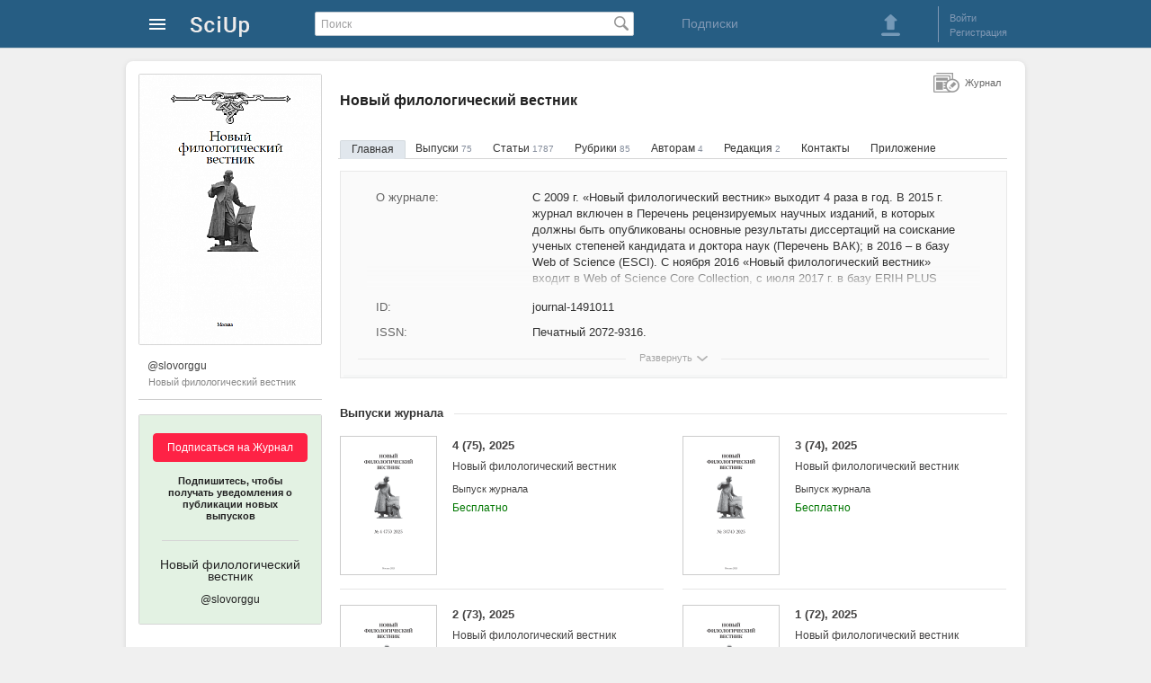

--- FILE ---
content_type: text/html; charset=utf-8
request_url: https://sciup.org/slovorggu
body_size: 14209
content:
<!DOCTYPE HTML>
<html>
<head>
<meta charset="utf-8">
<title>Новый филологический вестник (@slovorggu) - SciUp.org</title>
<meta content="С 2009 г. «Новый филологический вестник» выходит 4 раза в год. В 2015 г. журнал включен в Перечень рецензируемых научных изданий, в которых должны быть опубликованы основные результаты диссертаций на соискание ученых степеней кандидата и доктора наук (Перечень ВАК); в 2016 – в базу Web of Science (ESCI)." name="description">
<link href="/static/css/global.css" rel="stylesheet" type="text/css">
<link href='/static/lib/imgareaselect-default.css' rel='stylesheet' type='text/css' />
<script src='/static/lib/jquery-1.7.2.min.js'></script>
</head>
<body>

<div id="wrapper">

    <!-- Шапка начало -->        
    <div id="header">
		<div id="header_content">
	<a class="logo" href="/" alt="На главную SciUp">
		<img alt="SciUp" src="/static/images/logo.png">
	</a>
	<div class="cabinet-menu">
	<a class="sprite s_menu_main_ico" href="#"> </a>
	<div class="cabinet-menu_w">  
	  <div class="cabinet-menu_w2 cabinet-menu_arrow">
			 <ul class="cabinet-menu_section __reg">
				<li class="cabinet-menu_reg __ru"></li>
				<li><a href="/auth/login?url=%2Fslovorggu">Войти</a></li>
				<li><a href="/registration">Регистрация</a></li>
			</ul>
			<div class="cabinet-menu_border"></div>
			
			 <ul class="cabinet-menu_section __catalogs">
				<li class="cabinet-menu_catalogs-lh __ru"></li>
				<li><a href="/journals">Журналы</a></li>
				<li><a href="/publishers">Издательства</a></li>
			</ul>
		</div>
	</div>
</div>
	<form id="search" action="/search" method="get">
		<input type="text" value="" placeholder="Поиск" name="q">
		<span class="search_button_pos"><button class="sprite s_search_button_icon" type="submit"></button></span>
	</form>
	<div class="subscriptions">
        <a href="/subscriptions">Подписки</a> 
    </div>
	<div class="sign-box">
		<div class="header_button">
	<a class="sprite s_download_big" onClick="user_upload_show(); return false" href="#"></a> 
</div>
	<div class="border_left"></div>
	<ul class="enter_registration">
							<li><a id="login" href="/auth/login?url=%2Fslovorggu">Войти</a></li>
				<li><a href="/registration">Регистрация</a></li>
	</ul>
<div class="clear"></div>

	
	</div>
</div>
    </div>
    <!-- Шапка конец -->        
    
    <!-- Контент блок начало -->        
    <div id="content">
    
        <!--Левый блок начало -->        
        <div id="left_block">
            <!-- Обложка блок начало -->        
				<div class="cover_container">
		<a target="_blank" href="/image/1491009/5141248.png" onClick="image_view(this,'cover_view','modalWindow2_avatar_zoom'); return false;">
			<img class="avatar" title="Новый филологический вестник" alt="Новый филологический вестник" src="/image/jcover/202/1491011.png">
		</a>
	</div>
            <!-- Обложка блок конец -->  
            
           <!-- Левое меню публикаций начало-->
			
<div class="profile-info">
			<a  class="profile-info_title"  href="https://sciup.org/slovorggu"  title="Новый филологический вестник (@slovorggu)">
		<span class="profile-info_user">@slovorggu</span>
		<span class="profile-info_name">Новый филологический вестник</span>
	</a>
</div>
<div class="subscribe">
	<div class="subscribe-container">
	<div class="subscribe-bg" id="sub-new">
		<div class="subscribe-button">
		<button onclick='window.location.href="/auth/login"'>Подписаться на Журнал</button> 
			<p class="subscribe-button_txt">Подпишитесь, чтобы получать уведомления о публикации новых выпусков</p>
		</div>
		<div class="subscribe-border_bottom"></div>
		<p class="subscribe-title">
			Новый филологический вестник					<span>@slovorggu</span>
				</p>
	</div>
</div>
</div>

		   <!-- Левое меню публикаций конец-->
        </div>
        <!--Левый блок конец --> 
               
        <!--Правый блок начало -->        
      <div id="right_block" >

		            <!--Хлебные крошки начало -->        
			            <!--Хлебные крошки конец -->                   
									<h1 class="dct-h1">Новый филологический вестник</h1>
						<ul class="info_menu">
	<li><a class="active_link" href="/slovorggu">Главная</a></li>
			<li><a      href="/slovorggu/issues">Выпуски <span>75</span></a></li>
				<li><a      href="/slovorggu/articles">Статьи <span>1787</span></a></li>
				<li><a      href="/slovorggu/rubrics">Рубрики <span>85</span></a></li>
				<li><a      href="/slovorggu/for-authors">Авторам <span>4</span></a></li>
				<li><a      href="/slovorggu/editorial-board">Редакция <span>2</span></a></li>
				<li><a      href="/slovorggu/contacts">Контакты </a></li>
				<li><a  href="/slovorggu/mobile-app">Приложение</a></li>
	</ul>             
            
            <div id="content_box" class="conten_container" data-idr="1491011" data-name="Новый филологический вестник" data-path="slovorggu"> 
								            	<div class="info-page __jrl">
                        <div id="info_div" class="info-page_w __min-jrl"> <!--чтобы свернуть добавить класс __min-jrl --> 
															<div class="info-page_w2">
																			<div class="info-page_block">
											<div class="info-page_block-left">О журнале:</div>
											<div class="info-page_block-right">  
													
																																						<p>С 2009 г. «Новый филологический вестник» выходит 4 раза в год. В 2015 г. журнал включен в Перечень рецензируемых научных изданий, в которых должны быть опубликованы основные результаты диссертаций на соискание ученых степеней кандидата и доктора наук (Перечень ВАК); в 2016 – в базу Web of Science (ESCI). С ноября 2016 «Новый филологический вестник» входит в Web of Science Core Collection, с июля 2017 г. в базу ERIH PLUS</p>
																									<br>																										<p>Современное филологическое знание требует интеграции фундаментальных и прикладных исследований. Прикладные исследования уже не могут осуществляться только с применением готовых методов, предмет научного интереса всякий раз определяет как выбор методологии, так и особенности ее применения. Но также и фундаментальные исследования требуют аргументированного представления в междисциплинарных контекстах.</p>
																									<br>																										<p>В связи с этим в нашем журнале принципиальное значение придается работам по теории литературы. А наряду с классическими историко-литературными изысканиями особое внимание уделяется монографическим прочтениям отдельных литературных шедевров, нарратологическим и компаративистским исследованиям, а также вопросам университетского образования.</p>
																							</div> 
										</div>
																												<div class="info-page_block">
											<div class="info-page_block-left">Учредители:</div>
											<div class="info-page_block-right">
													
																									<p>Российский научно-исследовательский институт культурного и природного наследия им. Д.С. Лихачева</p>
																									<p>Кемеровский государственный институт культуры</p>
																									<p>Калмыцкий научный центр РАН</p>
																									<p>Общество с ограниченной ответственностью "Смелый дизайн"</p>
																							</div>
										</div>
																		<div class="info-page_w2-gradient"></div>
								</div>
														<div class="info-page_block">
								<div class="info-page_block-left" title="Идентификатор">ID:</div>
								<div class="info-page_block-right">journal-1491011</div>
							</div>
															<div class="info-page_block">
									<div class="info-page_block-left">ISSN:</div>
									<div class="info-page_block-right">
										 Печатный 2072-9316. 
																			</div>
								</div>
														                        </div>

						<div class="info-page_show-w info-page_show-shadow" id="arrow_more">
							<div class="info-page_show">
								<a href="#" class="sprite s_arrow_more" onClick="info_more(); return false">Развернуть</a>
							</div>
						</div>
						<div class="info-page_show-w" style="display:none;" id="arrow_less">
							<div class="info-page_show __at1">
								<a href="#" class="sprite s_arrow_less" onClick="info_more(); return false">Свернуть</a>
							</div>
						</div>
				</div>

                
				                    <div class="list_publications issue">
						<div class="border_titel_list_publications"></div>
                        <div class="titel_list_publications">
                        	<p>Выпуски журнала</p>
                        </div>
                        <div class="clear"></div>
                       
								<div class="publication_box ">
					<a class="publication_box_img" href="/slovorggu/2025-4-75">
				<img alt="4 (75), 2025 - Новый филологический вестник" title="4 (75), 2025 - Новый филологический вестник" src="/file/thumb/149150076/4-75-2025novyj-filologicheskij-vestnik.png">
			</a>
				<p class="publication_box_title"><a href="/slovorggu/2025-4-75">4 (75), 2025 <span>Новый филологический вестник</span></a></p>
		<p class="publication_box_type">Выпуск журнала</p>
					<p class="cost">
				Бесплатно			</p>
						<div class="clear"></div>
	</div>
		<div class="publication_box ">
					<a class="publication_box_img" href="/slovorggu/2025-3-74">
				<img alt="3 (74), 2025 - Новый филологический вестник" title="3 (74), 2025 - Новый филологический вестник" src="/file/thumb/149149371/3-74-2025novyj-filologicheskij-vestnik.png">
			</a>
				<p class="publication_box_title"><a href="/slovorggu/2025-3-74">3 (74), 2025 <span>Новый филологический вестник</span></a></p>
		<p class="publication_box_type">Выпуск журнала</p>
					<p class="cost">
				Бесплатно			</p>
						<div class="clear"></div>
	</div>
		<div class="publication_box ">
					<a class="publication_box_img" href="/slovorggu/2025-2-73">
				<img alt="2 (73), 2025 - Новый филологический вестник" title="2 (73), 2025 - Новый филологический вестник" src="/file/thumb/149148601/2-73-2025novyj-filologicheskij-vestnik.png">
			</a>
				<p class="publication_box_title"><a href="/slovorggu/2025-2-73">2 (73), 2025 <span>Новый филологический вестник</span></a></p>
		<p class="publication_box_type">Выпуск журнала</p>
					<p class="cost">
				Бесплатно			</p>
						<div class="clear"></div>
	</div>
		<div class="publication_box ">
					<a class="publication_box_img" href="/slovorggu/2025-1-72">
				<img alt="1 (72), 2025 - Новый филологический вестник" title="1 (72), 2025 - Новый филологический вестник" src="/file/thumb/149147765/1-72-2025novyj-filologicheskij-vestnik.png">
			</a>
				<p class="publication_box_title"><a href="/slovorggu/2025-1-72">1 (72), 2025 <span>Новый филологический вестник</span></a></p>
		<p class="publication_box_type">Выпуск журнала</p>
					<p class="cost">
				Бесплатно			</p>
						<div class="clear"></div>
	</div>
		<div class="publication_box ">
					<a class="publication_box_img" href="/slovorggu/2024-4-71">
				<img alt="4 (71), 2024 - Новый филологический вестник" title="4 (71), 2024 - Новый филологический вестник" src="/file/thumb/149147126/4-71-2024novyj-filologicheskij-vestnik.png">
			</a>
				<p class="publication_box_title"><a href="/slovorggu/2024-4-71">4 (71), 2024 <span>Новый филологический вестник</span></a></p>
		<p class="publication_box_type">Выпуск журнала</p>
					<p class="cost">
				Бесплатно			</p>
						<div class="clear"></div>
	</div>
		<div class="publication_box ">
					<a class="publication_box_img" href="/slovorggu/2024-3-70">
				<img alt="3 (70), 2024 - Новый филологический вестник" title="3 (70), 2024 - Новый филологический вестник" src="/file/thumb/149146473/3-70-2024novyj-filologicheskij-vestnik.png">
			</a>
				<p class="publication_box_title"><a href="/slovorggu/2024-3-70">3 (70), 2024 <span>Новый филологический вестник</span></a></p>
		<p class="publication_box_type">Выпуск журнала</p>
					<p class="cost">
				Бесплатно			</p>
						<div class="clear"></div>
	</div>

					</div>
                    
                    
											<p class="more_publications"><a href="/slovorggu/issues" title="Еще выпуски журнала">Еще выпуски журнала...</a></p>
													                     <div class="list_publications">
						<div class="border_titel_list_publications"></div>
                        <div class="titel_list_publications">
                        	<p>Статьи журнала</p>
                        </div>
                        

                        <div class="clear"></div>
                        

									<div class="publication_box ">
					<a class="publication_box_img" href="/nemeckij-period-am-gorkogo-v-rekonstrukcii-vf-hodasevicha-149139034">
				<img alt="Немецкий период А.М. Горького в реконструкции В.Ф. Ходасевича" title="Немецкий период А.М. Горького в реконструкции В.Ф. Ходасевича" src="/file/thumb/149139034/nemeckij-period-am-gorkogo-v-rekonstrukcii-vf-hodasevicha.png">
			</a>
				<p class="publication_box_title"><a href="/nemeckij-period-am-gorkogo-v-rekonstrukcii-vf-hodasevicha-149139034">Немецкий период А.М. Горького в реконструкции В.Ф. Ходасевича</a></p>
		<p class="publication_box_author">Клинг Олег Алексеевич</p>
		<p class="publication_box_type">Статья научная</p>
		<p class="publication_box_description">Немецкий период (1921-1924) занимает важное место во взаимоотношениях А.М. Горького и В.Ф. Ходасевича. Этот этап жизни и творчества А.М. Горького представляется наименее изученным. Берлинское окружение Горького, который играл важную роль в немецком социокультурном и литературно-медийном пространстве, было чрезвычайно широким, но именно В.Ф. Ходасевич занимал в нем особое место. Через изучение его взаимоотношений с Горьким можно воссоздать многое в немецком периоде писателя - горьковский текст Ходасевича важен для заполнения в нем лакун. При всей разнице судеб, масштаба дарований, возраста, литературных и политических взглядов двух писателей, Ходасевич был одним из самых близких людей Горького в эмиграции. В общении Горького и Ходасевича длиною в семь лет немецкий период проходил с июня 1922 по март 1924 гг. Под воздействием Горького началось участие Ходасевича в эмигрантской печати. Это только один из многочисленных других фактов участия Горького в организации медиапространства русского зарубежья. Ходасевич - не только участник, но и первый историк важного горьковского начинания - журнала «Беседа» (1923). В свою очередь, завершение истории с этим журналом, начавшейся в немецкий период жизни и творчества Горького и частично продолжавшейся в итальянском, стала финалом взаимоотношений Горького и Ходасевича. Тем не менее Ходасевич довольно объективно и полно осветил важные моменты эмигрантской жизни писателя. Оценки и суждения Ходасевича, его горьковский текст занимают центральное место в реконструкции судьбы Горького немецкого периода. 
<!--
					<p class="publication_box_description">Немецкий период (1921-1924) занимает важное место во взаимоотношениях А.М. Горького и В.Ф. Ходасевича. Этот этап жизни и творчества А.М. Горького представляется наименее изученным. Берлинское окружение Горького, который играл важную роль в немецком социокультурном и литературно-медийном пр 
			<a href="/nemeckij-period-am-gorkogo-v-rekonstrukcii-vf-hodasevicha-149139034">далее...</a></p> 
		-->
		<p class="cost">
			Бесплатно		</p>
				<div class="clear"></div>
	</div>
			<div class="publication_box ">
					<a class="publication_box_img" href="/stihotvornoe-masterstvo-bety-bv-butkevicha-149139035">
				<img alt="Стихотворное мастерство Беты (Б.В. Буткевича)" title="Стихотворное мастерство Беты (Б.В. Буткевича)" src="/file/thumb/149139035/stihotvornoe-masterstvo-bety-bv-butkevicha.png">
			</a>
				<p class="publication_box_title"><a href="/stihotvornoe-masterstvo-bety-bv-butkevicha-149139035">Стихотворное мастерство Беты (Б.В. Буткевича)</a></p>
		<p class="publication_box_author">Силантьев Игорь Витальевич, Шатин Юрий Васильевич</p>
		<p class="publication_box_type">Статья научная</p>
		<p class="publication_box_description">В статье рассматриваются особенности стихосложения Беты -Бориса Буткевича, яркого представителя литературы восточной ветви русской эмиграции (1895-1931). В основу исследования положены стихотворения, написанные поэтом в период 1920-х гг. Показано, что стихотворная система Беты представляла собой некую среднюю линию между поэзией второй половины и конца XIX в., ориентированной на поэтику прозы, и поэзией стихотворных новаторов - Белого, Брюсова, Гиппиус. При этом пограничный характер стихотворной техники Беты смущал современников и мешал им вынести справедливые оценки поэтического творчества автора. В итоге делается вывод о том, что стихосложение Беты в значительной мере повторило судьбу поэзии русского Зарубежья, оказавшегося на перепутье двух противоположных тенденций - сохранить традицию первых десятилетий ХХ в., с одной стороны, и вступить в диалог с новаторами, с другой. Это перепутье в 1930-е гг. распространится на значительный корпус стихотворений советской поэзии. 
<!--
					<p class="publication_box_description">В статье рассматриваются особенности стихосложения Беты -Бориса Буткевича, яркого представителя литературы восточной ветви русской эмиграции (1895-1931). В основу исследования положены стихотворения, написанные поэтом в период 1920-х гг. Показано, что стихотворная система Беты представляла 
			<a href="/stihotvornoe-masterstvo-bety-bv-butkevicha-149139035">далее...</a></p> 
		-->
		<p class="cost">
			Бесплатно		</p>
				<div class="clear"></div>
	</div>
			<div class="publication_box ">
					<a class="publication_box_img" href="/istorizm-sholohovskogo-jeposa-149139036">
				<img alt="Историзм шолоховского эпоса" title="Историзм шолоховского эпоса" src="/file/thumb/149139036/istorizm-sholohovskogo-jeposa.png">
			</a>
				<p class="publication_box_title"><a href="/istorizm-sholohovskogo-jeposa-149139036">Историзм шолоховского эпоса</a></p>
		<p class="publication_box_author">Поль Дмитрий Владимирович</p>
		<p class="publication_box_type">Статья научная</p>
		<p class="publication_box_description">В статье рассматривается категория «историзм» в творчестве М.А. Шолохова. Несмотря на неоднозначность оценок данной категории в современной науке, автор исходит из того, что применительно к художественной литературе историзм - общий методологический принцип, позволяющий избежать дробного анализа историко-литературного процесса, исследовать литературу как единое целое, видеть непрерывный процесс, а не отдельные явления. Шолохов не имел своей теоретически оформленной историософской концепции, что не помешало складыванию у писателя собственного видения исторического процесса, которое реализовывалось через текст, а самые дорогие для писателя идеи воплощались эстетически и раскрывались через действия героев. Шолохов избегал развернутых образов реальных исторических деятелей, но великолепно через вымышленных персонажей воссоздавал атмосферу 1910-1930 гг. Автор статьи акцентирует внимание на том, что художественный образ как откровение определяет для Шолохова, художника и историка, то направление, которому он следует в дальнейшем. В мелочах, во всем, что составляет «прозу жизни», Шолохов, как когда-то А.С. Пушкин, видит основу того, что и определит в итоге историю как процесс. 
<!--
					<p class="publication_box_description">В статье рассматривается категория «историзм» в творчестве М.А. Шолохова. Несмотря на неоднозначность оценок данной категории в современной науке, автор исходит из того, что применительно к художественной литературе историзм - общий методологический принцип, позволяющий избежать дробного а 
			<a href="/istorizm-sholohovskogo-jeposa-149139036">далее...</a></p> 
		-->
		<p class="cost">
			Бесплатно		</p>
				<div class="clear"></div>
	</div>
			<div class="publication_box ">
					<a class="publication_box_img" href="/zagadka-sorok-chetvertogoandroid-v-rukopisjah-marka-tvena-149139037">
				<img alt="Загадка сорок четвертого: андроид в рукописях Марка Твена" title="Загадка сорок четвертого: андроид в рукописях Марка Твена" src="/file/thumb/149139037/zagadka-sorok-chetvertogoandroid-v-rukopisjah-marka-tvena.png">
			</a>
				<p class="publication_box_title"><a href="/zagadka-sorok-chetvertogoandroid-v-rukopisjah-marka-tvena-149139037">Загадка сорок четвертого: андроид в рукописях Марка Твена</a></p>
		<p class="publication_box_author">Косарева Анна Александровна</p>
		<p class="publication_box_type">Статья научная</p>
		<p class="publication_box_description">Статья посвящена анализу одного из самых загадочных образов американской литературы XIX - XX вв. - Сорок Четвертого из двух рукописей Марка Твена (“Schoolhouse Hill”, 1898; “No. 44. The Mysterious Stranger”, 19021908) с целью определения его генезиса. Актуальность исследования обусловлена фактической нерешенностью вопросов, относящихся к истории создания персонажа: на протяжении последних пятидесяти лет исследователи творчества М. Твена пытались выяснить, почему в качестве имени для своего протагониста писатель выбрал номер (№ 44 серия 864, 962) и какой была функция этого номера. Особое внимание уделяется роли окружения Марка Твена в создании истории о Сорок Четвертом: его дружбе с Н. Теслой, Я. Щепаником и Т. Лещитицким. Автор статьи поддерживает гипотезу американского литературоведа Луиса Дж. Бадда о возможном влиянии Адама Мицкевича (поэмы «Дзяды») на М. Твена и выдвигает свою - о влиянии на писателя работ Николы Теслы, Огюста Вилье де Лиль-Адана (его романа «Новая Ева») и научных фантастов 1890-х, создававших приключенческие романы о Томасе Эдисоне («эдисониады»), андроидах, путешествиях во времени и инопланетянах. Марк Твен, так и не решившийся опубликовать свои рукописи о Сорок Четвертом по этическим соображениям, в свете новой гипотезы становится первопроходцем в научной фантастике, предложившим принципиально новый сюжет об инопланетянине - не враждебно настроенном, а желающим дружить с землянами и помогать им. Кроме того, Марк Твен - первый, кто написал именно об андроиде с другой планеты. Новизна исследования видится в том, что впервые предлагается комплексный подход к решению «загадки Сорок Четвертого» с опорой как на факты биографии писателя, так и на широкий историко-культурный контекст его эпохи. 
<!--
					<p class="publication_box_description">Статья посвящена анализу одного из самых загадочных образов американской литературы XIX - XX вв. - Сорок Четвертого из двух рукописей Марка Твена (“Schoolhouse Hill”, 1898; “No. 44. The Mysterious Stranger”, 19021908) с целью определения его генезиса. Актуальность исследования обусловлена  
			<a href="/zagadka-sorok-chetvertogoandroid-v-rukopisjah-marka-tvena-149139037">далее...</a></p> 
		-->
		<p class="cost">
			Бесплатно		</p>
				<div class="clear"></div>
	</div>
			<div class="publication_box ">
					<a class="publication_box_img" href="/o-dvujazychnom-tibetsko-ojratskom-spiske-subhashity-iz-arhiva-kalmnc-ran-149139039">
				<img alt="О двуязычном тибетско-ойратском списке &quot;Субхашиты&quot; из архива КалмНЦ РАН" title="О двуязычном тибетско-ойратском списке &quot;Субхашиты&quot; из архива КалмНЦ РАН" src="/file/thumb/149139039/o-dvujazychnom-tibetsko-ojratskom-spiske-subhashity-iz-arhiva-kalmnc-ran.png">
			</a>
				<p class="publication_box_title"><a href="/o-dvujazychnom-tibetsko-ojratskom-spiske-subhashity-iz-arhiva-kalmnc-ran-149139039">О двуязычном тибетско-ойратском списке "Субхашиты" из архива КалмНЦ РАН</a></p>
		<p class="publication_box_author">Музраева Деляш Николаевна</p>
		<p class="publication_box_type">Статья научная</p>
		<p class="publication_box_description">В статье дается описание двуязычного тибетско-ойратского списка «Субхашиты» или «Сокровищницы благих (назидательных) речений», хранящегося в архиве КалмНЦ РАН (Ф-8, оп. I, ед. хр. 155). Сочинение известного индийского буддийского проповедника XIII в. Сакья-пандиты Кунга Джалцан представляет собой образец древнеиндийской шастры, является дидактическим сочинением. Особую популярность оно получило среди монгольских народов благодаря переводам, авторами которых выступают известные литераторы Соном-Гара, Мэргэн-гэгэн Лубсандамбиджалцан, Чахарский гэбши Лубсан-Цултэм, Зая-пандита Намкай Джамцо. В статье приводятся примеры четверостиший на тибетском и ойратском языках. Рассматриваемая рукопись содержит перевод, выполненный калмыцким буддийским священнослужителем в XX в., т.е. на поздних этапах распространения «тодо бичиг» («ясного письма») среди калмыков. Хотя его имя в тексте не указано, но по ряду археографических, палеографических, почерковедческих характеристик, графических, грамматических особенностей можно предположить, что его автором мог быть Э.Б. Убушиев (Агван Табдан). 
<!--
					<p class="publication_box_description">В статье дается описание двуязычного тибетско-ойратского списка «Субхашиты» или «Сокровищницы благих (назидательных) речений», хранящегося в архиве КалмНЦ РАН (Ф-8, оп. I, ед. хр. 155). Сочинение известного индийского буддийского проповедника XIII в. Сакья-пандиты Кунга Джалцан представляе 
			<a href="/o-dvujazychnom-tibetsko-ojratskom-spiske-subhashity-iz-arhiva-kalmnc-ran-149139039">далее...</a></p> 
		-->
		<p class="cost">
			Бесплатно		</p>
				<div class="clear"></div>
	</div>
			<div class="publication_box ">
					<a class="publication_box_img" href="/bestiarij-basni-v-kalmyckoj-pojezii-hh-v-statja-pervaja-149139040">
				<img alt="Бестиарий басни в калмыцкой поэзии ХХ в. Статья первая" title="Бестиарий басни в калмыцкой поэзии ХХ в. Статья первая" src="/file/thumb/149139040/bestiarij-basni-v-kalmyckoj-pojezii-hh-v-statja-pervaja.png">
			</a>
				<p class="publication_box_title"><a href="/bestiarij-basni-v-kalmyckoj-pojezii-hh-v-statja-pervaja-149139040">Бестиарий басни в калмыцкой поэзии ХХ в. Статья первая</a></p>
		<p class="publication_box_author">Ханинова Римма Михайловна</p>
		<p class="publication_box_type">Статья научная</p>
		<p class="publication_box_description">Среди полусотни анималистических басен с участием зверей, птиц, насекомых меньшее внимание калмыцкие поэты уделили ихтиологическим и инсектным персонажам. Актуальность статьи определяется неизученностью такого аспекта басни в калмыцкой поэзии ХХ в. Объектом и предметом исследования является бестиариальный материал с персонажами прежде всего из мира рыб и насекомых на примерах репрезентативных басен М. Эрдниева, Г. Шалбурова, Б. Дорджиева, Д. Кугультинова, Т. Бембеева, С. Байдыева, М. Хонинова. Цель статьи - выявить видовой и количественный состав ихтиологических и инсектных героев в сюжете избранных басен, раскрыть особенности конфликта и диалогическую стратегию авторов, определить структуру и функцию сентенции или морали в дидактике жанра, показать связь литературной басни с национальным фольклором - сказкой, пословицей, а также с современностью. Историко-литературный и сравнительно-сопоставительный подходы показали: 1) в баснях нет фантастических существ, есть обычные представители из мира рыб (хищные и нехищные, речные и морские), из мира насекомых (овод, муха, муравей, стрекоза), кроме того, червяк и лягушка; 2) конфликт передает оппозиции: правда и ложь, добро и зло, сила и бессилие, возвышенное и низменное, слово и дело, глупость и мудрость, жадность и бескорыстие; 3) производственная тематика сопряжена с собраниями, судами, карьеризмом; 4) в типологическом плане калмыцкие басни, сохраняя своеобразие, частично соотносятся с русской басенной классикой. 
<!--
					<p class="publication_box_description">Среди полусотни анималистических басен с участием зверей, птиц, насекомых меньшее внимание калмыцкие поэты уделили ихтиологическим и инсектным персонажам. Актуальность статьи определяется неизученностью такого аспекта басни в калмыцкой поэзии ХХ в. Объектом и предметом исследования являетс 
			<a href="/bestiarij-basni-v-kalmyckoj-pojezii-hh-v-statja-pervaja-149139040">далее...</a></p> 
		-->
		<p class="cost">
			Бесплатно		</p>
				<div class="clear"></div>
	</div>
                    </div>
											<p class="more_publications margin_bottom"><a href="/slovorggu/articles" title="Еще статьи журнала">Еще статьи журнала...</a></p>
									            </div>            
			<div class="entity-type">
				<div class="sprite s-journal1">Журнал</div>
            </div>
            
       </div>
        <!--Правый блок конец -->        
        
    </div>
    <!-- Контент блок конец -->        

    <!-- футер блок начало -->        
    <div class="footer">  
		<ul class="footer_ul">
	<!--<li class="footer_li__1">Инфо</li>-->
	<li class="footer_li"><a href="/about">О проекте </a></li>
	<li class="footer_li"><a href="/right-owner">Правообладателям</a></li>
	<li class="footer_li"><a href="/rules">Правила пользования</a></li>
	<li class="footer_li"><a href="/contacts">Контакты</a></li>
	<li class="footer_li __at1 __at2 "> <a href="/company"> Разработчик: ООО "Технологии мобильного чтения"</a>
	<br>Государственная  аккредитация  IT:  АО-20230321-12352390637-3 &nbsp;  | &nbsp;  Минцифры России   </li>
	
	<li class="footer_li __at1"> 2025 © SciUp.org — Платформа публикаций в области науки, технологий, медицины, образования и литературы. <a href="/Trademark-SciUp.pdf" target="_blank">"SciUp" —  зарегистрированный товарный знак.</a> Все права защищены.</li>
</ul>

<ul class="footer_ul">
	<!--<li class="footer_li__1">Услуги</li>-->
	<li class="footer_li"><a href="/for-publishers">Издательствам</a></li>
	<li class="footer_li"><a href="/for-journals">Научным  журналам</a></li>
	<li class="footer_li"><a href="/for-authors">Авторам</a></li>
	<li class="footer_li"><a href="/for-readers">Читателям</a></li>
</ul>        
<ul class="footer_ul">
	<!--<li class="footer_li__1">Android приложения</li>-->
	<li class="footer_li"><a href="/udk" target="_blank" style="white-space: nowrap;">Каталог научных статей</a></li>
	<li class="footer_li"><a href="https://readera.org/ru" rel="nofollow" target="_blank" style="white-space: nowrap;">Приложение для чтения ReadEra</a></li>
</ul>        

  
	
<div class="footer_app">    
	<img src="/static/images/qr-SciUp-App-3.png" alt="QR-код для установки приложения SciUp" title="QR-код для установки приложения SciUp">
	<span>Наведите камеру и скачайте бесплатное приложение <strong>SciUp</strong> </span>
            
	<ul>
		<a class="footer_app-GPlay" href="https://play.google.com/store/apps/details?id=org.sciup" target="_blank" rel="nofollow" title="Загрузить из Google Play">  </a>

		<a class="footer_app-RuStore" href="https://www.rustore.ru/catalog/app/org.sciup"  target="_blank" rel="nofollow" title="Загрузить из RuStore">  </a>  
		<a class="footer_app-AppGallery" href="https://appgallery.huawei.com/#/app/C111407597" target="_blank" rel="nofollow" title="Загрузить из AppGallery">  </a>        
	</ul>
</div>
    </div>
    <!-- футер блок конец -->  
          
</div>

<!-- модальное окно начало -->
<div class="modal_bg" id="modal_bg" style="display: none;">
	<div id="modalWindow" data-id=""></div>
	<div id="modalLoading" class="m-loading" style="display: none;">
			<div class="loader"></div>
	  <div onClick="modal_hide();"  class="sprite s-close1">&nbsp;</div>
	</div>
	<div id="modalError" class="m-error" style="display: none;">
			<p>Нет соединения с интернетом. <br> Проверьте соединение и повторите попытку.</p>
	  <div onClick="modal_hide();"  class="sprite s-close1">&nbsp;</div >
	</div>
</div>
<!-- модальное окно конец -->

<script src='/static/js/common.js'></script>
<script src='/static/js/modal.js'></script>
<script src='/static/js/document.js'></script>
<script src='/static/js/profile.js'></script>
<script src='/static/lib/jquery.imgareaselect.js'></script>
<script src='/static/js/journal.js'></script>
<script src='/static/js/image.js'></script>
<script src='/static/js/error.js'></script>
<script src='/static/js/jcover.js'></script>
<script>
	(function(i,s,o,g,r,a,m){i['GoogleAnalyticsObject']=r;i[r]=i[r]||function(){
	(i[r].q=i[r].q||[]).push(arguments)},i[r].l=1*new Date();a=s.createElement(o),
	m=s.getElementsByTagName(o)[0];a.async=1;a.src=g;m.parentNode.insertBefore(a,m)
	})(window,document,'script','https://www.google-analytics.com/analytics.js','ga');

	ga('create', 'UA-53996447-2', 'auto');
	ga('send', 'pageview');
</script>
<!-- Yandex.Metrika counter -->
<script type="text/javascript">
    (function (d, w, c) {
        (w[c] = w[c] || []).push(function() {
            try {
                w.yaCounter25925774 = new Ya.Metrika({
                    id:25925774,
                    clickmap:true,
                    trackLinks:true,
                    accurateTrackBounce:true
                });
            } catch(e) { }
        });

        var n = d.getElementsByTagName("script")[0],
            s = d.createElement("script"),
            f = function () { n.parentNode.insertBefore(s, n); };
        s.type = "text/javascript";
        s.async = true;
        s.src = "https://mc.yandex.ru/metrika/watch.js";

        if (w.opera == "[object Opera]") {
            d.addEventListener("DOMContentLoaded", f, false);
        } else { f(); }
    })(document, window, "yandex_metrika_callbacks");
</script>
<noscript><div><img src="https://mc.yandex.ru/watch/25925774" style="position:absolute; left:-9999px;" alt="" /></div></noscript>
<!-- /Yandex.Metrika counter -->
<script type="text/javascript">(window.Image ? (new Image()) : document.createElement('img')).src = location.protocol + '//vk.com/rtrg?r=ylN7Vfks839BPqotVsWTMnhzzXFpNRlr1sNbW6v2PEsqH1mWmpf1MPQAOmy3BOaVxYTmRF2ghfY8BzproXgyjW7Ky8A1P1yVGMDYsxGhAgJnB4cNAL8G1S4N2*Za8/6zwaNemOY9qjzWS2DAhFv05KgMusC*Sp4gaOhuQrnEWHw-';</script>
<!-- Yandex.Metrika counter -->
<script type="text/javascript" >
   (function(m,e,t,r,i,k,a){m[i]=m[i]||function(){(m[i].a=m[i].a||[]).push(arguments)};
   m[i].l=1*new Date();
   for (var j = 0; j < document.scripts.length; j++) {if (document.scripts[j].src === r) { return; }}
   k=e.createElement(t),a=e.getElementsByTagName(t)[0],k.async=1,k.src=r,a.parentNode.insertBefore(k,a)})
   (window, document, "script", "https://mc.yandex.ru/metrika/tag.js", "ym");
   ym(104278240, "init", {
        clickmap:true,
        trackLinks:true,
        accurateTrackBounce:true
   });
</script>
<noscript><div><img src="https://mc.yandex.ru/watch/104278240" style="position:absolute; left:-9999px;" alt="" /></div></noscript>
<!-- /Yandex.Metrika counter -->
</body>
</html>


--- FILE ---
content_type: image/svg+xml
request_url: https://sciup.org/static/images/Google-Play.svg
body_size: 545
content:
<svg xmlns="http://www.w3.org/2000/svg" width="22" height="23" fill="none"><path fill="#EA4335" d="M9.311 10.508.083 20.177a2.503 2.503 0 0 0 3.665 1.485l10.384-5.914-4.82-5.24Z"/><path fill="#FBBC04" d="m18.643 8.864-4.49-2.572-5.055 4.436 5.075 5.006 4.456-2.544a2.441 2.441 0 0 0 0-4.326h.014Z"/><path fill="#4285F4" d="M.083 1.83A2.38 2.38 0 0 0 0 2.461v17.082c0 .213.028.426.083.633l9.545-9.422L.083 1.83Z"/><path fill="#34A853" d="m9.38 11.003 4.773-4.71L3.783.35A2.558 2.558 0 0 0 2.495 0 2.503 2.503 0 0 0 .083 1.822l9.297 9.18Z"/></svg>